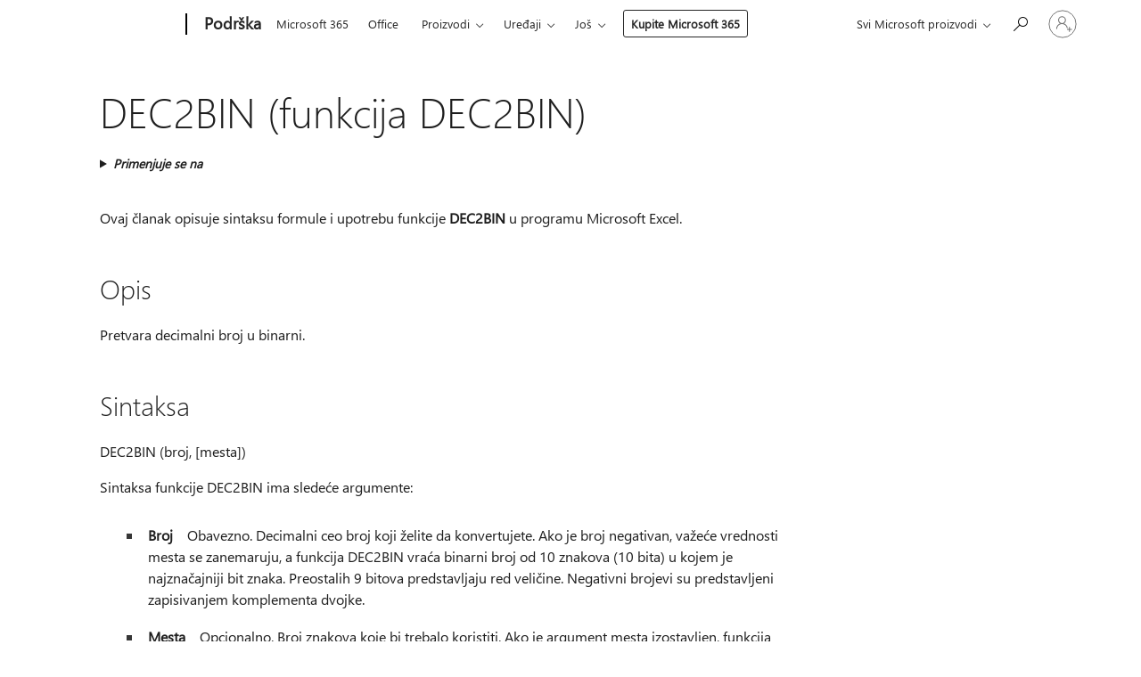

--- FILE ---
content_type: text/html; charset=utf-8
request_url: https://login.microsoftonline.com/common/oauth2/v2.0/authorize?client_id=ee272b19-4411-433f-8f28-5c13cb6fd407&redirect_uri=https%3A%2F%2Fsupport.microsoft.com%2Fsignin-oidc&response_type=code%20id_token&scope=openid%20profile%20offline_access&response_mode=form_post&nonce=639044096705941386.OGU4ZTNiMWItYzNhNC00OWNmLWJhZGUtY2U4MDA4ODM1N2YxMzJiNjg5YzYtZGQxYi00Zjk5LWI2MWUtMmYzZmY2NTMxMzVh&prompt=none&nopa=2&state=CfDJ8MF9taR5d3RHoynoKQkxN0BZh2AugpHcbYJK_zBeV4ZZLl_RTxykkFJBPTw30Jci-EXXu0sd4KGo3gZDzbj0dYj_vfUJ0WrCOe6bCkzFjf72hX-dAefFkiPCrlIPFcYkC-nBnbMKXDyddrCyg9gIXcWJ6AFlCO-ox4GxaWS6COhSopgP-OA09cQHEabixQhOwhv9HCiz-8YV5xlxzVrLzDXgd0ZLRX88-uu8ngUMCIPqQMx2fidwNjZeVLp145OUBG0YR9yAeQN2ayHXHnXDniUkKNwRhXOfVT8n5lT0LyPl4FGlZjNQsYEMc_CWBhTttwnj5icDWubQ79viM26M_AWymRYcOft0fukDeROV0SZB&x-client-SKU=ID_NET6_0&x-client-ver=8.12.1.0&sso_reload=true
body_size: 9976
content:


<!-- Copyright (C) Microsoft Corporation. All rights reserved. -->
<!DOCTYPE html>
<html>
<head>
    <title>Redirecting</title>
    <meta http-equiv="Content-Type" content="text/html; charset=UTF-8">
    <meta http-equiv="X-UA-Compatible" content="IE=edge">
    <meta name="viewport" content="width=device-width, initial-scale=1.0, maximum-scale=2.0, user-scalable=yes">
    <meta http-equiv="Pragma" content="no-cache">
    <meta http-equiv="Expires" content="-1">
    <meta name="PageID" content="FetchSessions" />
    <meta name="SiteID" content="" />
    <meta name="ReqLC" content="1033" />
    <meta name="LocLC" content="en-US" />

    
<meta name="robots" content="none" />

<script type="text/javascript" nonce='Sk8wHn_k4AciXx0Whn9hFA'>//<![CDATA[
$Config={"urlGetCredentialType":"https://login.microsoftonline.com/common/GetCredentialType?mkt=en-US","urlGoToAADError":"https://login.live.com/oauth20_authorize.srf?client_id=ee272b19-4411-433f-8f28-5c13cb6fd407\u0026scope=openid+profile+offline_access\u0026redirect_uri=https%3a%2f%2fsupport.microsoft.com%2fsignin-oidc\u0026response_type=code+id_token\u0026state=[base64]\u0026response_mode=form_post\u0026nonce=639044096705941386.OGU4ZTNiMWItYzNhNC00OWNmLWJhZGUtY2U4MDA4ODM1N2YxMzJiNjg5YzYtZGQxYi00Zjk5LWI2MWUtMmYzZmY2NTMxMzVh\u0026prompt=none\u0026x-client-SKU=ID_NET6_0\u0026x-client-Ver=8.12.1.0\u0026uaid=105e0a60abad4a61a3b84370597f70ce\u0026msproxy=1\u0026issuer=mso\u0026tenant=common\u0026ui_locales=en-US\u0026epctrc=B4qRDhUOWOIdyay7b7x2wmLzbt5I%2fNF2pJ0D%2bTJ0PCA%3d4%3a1%3aCANARY%3aruPDKuvk7C9wt33XB2391IorZwvpxOL0wIYNHZslBmg%3d\u0026epct=[base64]\u0026jshs=0\u0026nopa=2","urlAppError":"https://support.microsoft.com/signin-oidc","oAppRedirectErrorPostParams":{"error":"interaction_required","error_description":"Session information is not sufficient for single-sign-on.","state":"[base64]"},"iMaxStackForKnockoutAsyncComponents":10000,"fShowButtons":true,"urlCdn":"https://aadcdn.msftauth.net/shared/1.0/","urlDefaultFavicon":"https://aadcdn.msftauth.net/shared/1.0/content/images/favicon_a_eupayfgghqiai7k9sol6lg2.ico","urlPost":"/common/login","iPawnIcon":0,"sPOST_Username":"","fEnableNumberMatching":true,"sFT":"[base64]","sFTName":"flowToken","sCtx":"[base64]","fEnableOneDSClientTelemetry":true,"urlReportPageLoad":"https://login.microsoftonline.com/common/instrumentation/reportpageload?mkt=en-US","dynamicTenantBranding":null,"staticTenantBranding":null,"oAppCobranding":{},"iBackgroundImage":4,"arrSessions":[],"urlMsaStaticMeControl":"https://login.live.com/Me.htm?v=3","fApplicationInsightsEnabled":false,"iApplicationInsightsEnabledPercentage":0,"urlSetDebugMode":"https://login.microsoftonline.com/common/debugmode","fEnableCssAnimation":true,"fDisableAnimationIfAnimationEndUnsupported":true,"fSsoFeasible":true,"fAllowGrayOutLightBox":true,"fProvideV2SsoImprovements":true,"fUseMsaSessionState":true,"fIsRemoteNGCSupported":true,"urlLogin":"https://login.microsoftonline.com/common/reprocess?ctx=[base64]","urlDssoStatus":"https://login.microsoftonline.com/common/instrumentation/dssostatus","iSessionPullType":3,"fUseSameSite":true,"iAllowedIdentities":2,"isGlobalTenant":true,"uiflavor":1001,"fShouldPlatformKeyBeSuppressed":true,"fLoadStringCustomizationPromises":true,"fUseAlternateTextForSwitchToCredPickerLink":true,"fOfflineAccountVisible":false,"fEnableUserStateFix":true,"fShowAccessPassPeek":true,"fUpdateSessionPollingLogic":true,"fEnableShowPickerCredObservable":true,"fFetchSessionsSkipDsso":true,"fIsCiamUserFlowUxNewLogicEnabled":true,"fUseNonMicrosoftDefaultBrandingForCiam":true,"sCompanyDisplayName":"Microsoft Services","fRemoveCustomCss":true,"fFixUICrashForApiRequestHandler":true,"fShowUpdatedKoreanPrivacyFooter":true,"fUsePostCssHotfix":true,"fFixUserFlowBranding":true,"fEnablePasskeyNullFix":true,"fEnableRefreshCookiesFix":true,"fEnableWebNativeBridgeInterstitialUx":true,"fEnableWindowParentingFix":true,"fEnableNativeBridgeErrors":true,"urlAcmaServerPath":"https://login.microsoftonline.com","sTenantId":"common","sMkt":"en-US","fIsDesktop":true,"fUpdateConfigInit":true,"fLogDisallowedCssProperties":true,"fDisallowExternalFonts":true,"scid":1013,"hpgact":1800,"hpgid":7,"apiCanary":"[base64]","canary":"B4qRDhUOWOIdyay7b7x2wmLzbt5I/NF2pJ0D+TJ0PCA=4:1:CANARY:ruPDKuvk7C9wt33XB2391IorZwvpxOL0wIYNHZslBmg=","sCanaryTokenName":"canary","fSkipRenderingNewCanaryToken":false,"fEnableNewCsrfProtection":true,"correlationId":"105e0a60-abad-4a61-a3b8-4370597f70ce","sessionId":"427a28a9-a93c-49b0-b877-1bad5fbb4a00","sRingId":"R6","locale":{"mkt":"en-US","lcid":1033},"slMaxRetry":2,"slReportFailure":true,"strings":{"desktopsso":{"authenticatingmessage":"Trying to sign you in"}},"enums":{"ClientMetricsModes":{"None":0,"SubmitOnPost":1,"SubmitOnRedirect":2,"InstrumentPlt":4}},"urls":{"instr":{"pageload":"https://login.microsoftonline.com/common/instrumentation/reportpageload","dssostatus":"https://login.microsoftonline.com/common/instrumentation/dssostatus"}},"browser":{"ltr":1,"Chrome":1,"_Mac":1,"_M131":1,"_D0":1,"Full":1,"RE_WebKit":1,"b":{"name":"Chrome","major":131,"minor":0},"os":{"name":"OSX","version":"10.15.7"},"V":"131.0"},"watson":{"url":"/common/handlers/watson","bundle":"https://aadcdn.msftauth.net/ests/2.1/content/cdnbundles/watson.min_q5ptmu8aniymd4ftuqdkda2.js","sbundle":"https://aadcdn.msftauth.net/ests/2.1/content/cdnbundles/watsonsupportwithjquery.3.5.min_dc940oomzau4rsu8qesnvg2.js","fbundle":"https://aadcdn.msftauth.net/ests/2.1/content/cdnbundles/frameworksupport.min_oadrnc13magb009k4d20lg2.js","resetErrorPeriod":5,"maxCorsErrors":-1,"maxInjectErrors":5,"maxErrors":10,"maxTotalErrors":3,"expSrcs":["https://login.microsoftonline.com","https://aadcdn.msauth.net/","https://aadcdn.msftauth.net/",".login.microsoftonline.com"],"envErrorRedirect":true,"envErrorUrl":"/common/handlers/enverror"},"loader":{"cdnRoots":["https://aadcdn.msauth.net/","https://aadcdn.msftauth.net/"],"logByThrowing":true},"serverDetails":{"slc":"ProdSlices","dc":"EUS","ri":"BL0XXXX","ver":{"v":[2,1,23173,3]},"rt":"2026-01-19T08:54:32","et":25},"clientEvents":{"enabled":true,"telemetryEnabled":true,"useOneDSEventApi":true,"flush":60000,"autoPost":true,"autoPostDelay":1000,"minEvents":1,"maxEvents":1,"pltDelay":500,"appInsightsConfig":{"instrumentationKey":"69adc3c768bd4dc08c19416121249fcc-66f1668a-797b-4249-95e3-6c6651768c28-7293","webAnalyticsConfiguration":{"autoCapture":{"jsError":true}}},"defaultEventName":"IDUX_ESTSClientTelemetryEvent_WebWatson","serviceID":3,"endpointUrl":""},"fApplyAsciiRegexOnInput":true,"country":"US","fBreakBrandingSigninString":true,"bsso":{"states":{"START":"start","INPROGRESS":"in-progress","END":"end","END_SSO":"end-sso","END_USERS":"end-users"},"nonce":"AwABEgEAAAADAOz_BQD0_0llRDXMb_pGuBe6f8IFTojJGq6DVP3d-ML7rUMv6h2UWeEw5B6ICTkzwtsnaoy-hgTlQn3yogMkv-yu3Y-ntxIgAA","overallTimeoutMs":4000,"telemetry":{"type":"ChromeSsoTelemetry","nonce":"AwABDwEAAAADAOz_BQD0_0-ZyCnUdn1JelyQ5j79s7GzccnlZXhRgQ3j2cBP7uWK00jTaD9gIUP6H-u7ORQRTl1XRuzH0mQd08wlNoXBCHwMjiWCyN0N-2GpUQm095mEIAA","reportStates":[]},"redirectEndStates":["end"],"cookieNames":{"aadSso":"AADSSO","winSso":"ESTSSSO","ssoTiles":"ESTSSSOTILES","ssoPulled":"SSOCOOKIEPULLED","userList":"ESTSUSERLIST"},"type":"chrome","reason":"Pull suppressed because it was already attempted and the current URL was reloaded."},"urlNoCookies":"https://login.microsoftonline.com/cookiesdisabled","fTrimChromeBssoUrl":true,"inlineMode":5,"fShowCopyDebugDetailsLink":true,"fTenantBrandingCdnAddEventHandlers":true,"fAddTryCatchForIFrameRedirects":true};
//]]></script> 
<script type="text/javascript" nonce='Sk8wHn_k4AciXx0Whn9hFA'>//<![CDATA[
!function(){var e=window,r=e.$Debug=e.$Debug||{},t=e.$Config||{};if(!r.appendLog){var n=[],o=0;r.appendLog=function(e){var r=t.maxDebugLog||25,i=(new Date).toUTCString()+":"+e;n.push(o+":"+i),n.length>r&&n.shift(),o++},r.getLogs=function(){return n}}}(),function(){function e(e,r){function t(i){var a=e[i];if(i<n-1){return void(o.r[a]?t(i+1):o.when(a,function(){t(i+1)}))}r(a)}var n=e.length;t(0)}function r(e,r,i){function a(){var e=!!s.method,o=e?s.method:i[0],a=s.extraArgs||[],u=n.$WebWatson;try{
var c=t(i,!e);if(a&&a.length>0){for(var d=a.length,l=0;l<d;l++){c.push(a[l])}}o.apply(r,c)}catch(e){return void(u&&u.submitFromException&&u.submitFromException(e))}}var s=o.r&&o.r[e];return r=r||this,s&&(s.skipTimeout?a():n.setTimeout(a,0)),s}function t(e,r){return Array.prototype.slice.call(e,r?1:0)}var n=window;n.$Do||(n.$Do={"q":[],"r":[],"removeItems":[],"lock":0,"o":[]});var o=n.$Do;o.when=function(t,n){function i(e){r(e,a,s)||o.q.push({"id":e,"c":a,"a":s})}var a=0,s=[],u=1;"function"==typeof n||(a=n,
u=2);for(var c=u;c<arguments.length;c++){s.push(arguments[c])}t instanceof Array?e(t,i):i(t)},o.register=function(e,t,n){if(!o.r[e]){o.o.push(e);var i={};if(t&&(i.method=t),n&&(i.skipTimeout=n),arguments&&arguments.length>3){i.extraArgs=[];for(var a=3;a<arguments.length;a++){i.extraArgs.push(arguments[a])}}o.r[e]=i,o.lock++;try{for(var s=0;s<o.q.length;s++){var u=o.q[s];u.id==e&&r(e,u.c,u.a)&&o.removeItems.push(u)}}catch(e){throw e}finally{if(0===--o.lock){for(var c=0;c<o.removeItems.length;c++){
for(var d=o.removeItems[c],l=0;l<o.q.length;l++){if(o.q[l]===d){o.q.splice(l,1);break}}}o.removeItems=[]}}}},o.unregister=function(e){o.r[e]&&delete o.r[e]}}(),function(e,r){function t(){if(!a){if(!r.body){return void setTimeout(t)}a=!0,e.$Do.register("doc.ready",0,!0)}}function n(){if(!s){if(!r.body){return void setTimeout(n)}t(),s=!0,e.$Do.register("doc.load",0,!0),i()}}function o(e){(r.addEventListener||"load"===e.type||"complete"===r.readyState)&&t()}function i(){
r.addEventListener?(r.removeEventListener("DOMContentLoaded",o,!1),e.removeEventListener("load",n,!1)):r.attachEvent&&(r.detachEvent("onreadystatechange",o),e.detachEvent("onload",n))}var a=!1,s=!1;if("complete"===r.readyState){return void setTimeout(n)}!function(){r.addEventListener?(r.addEventListener("DOMContentLoaded",o,!1),e.addEventListener("load",n,!1)):r.attachEvent&&(r.attachEvent("onreadystatechange",o),e.attachEvent("onload",n))}()}(window,document),function(){function e(){
return f.$Config||f.ServerData||{}}function r(e,r){var t=f.$Debug;t&&t.appendLog&&(r&&(e+=" '"+(r.src||r.href||"")+"'",e+=", id:"+(r.id||""),e+=", async:"+(r.async||""),e+=", defer:"+(r.defer||"")),t.appendLog(e))}function t(){var e=f.$B;if(void 0===d){if(e){d=e.IE}else{var r=f.navigator.userAgent;d=-1!==r.indexOf("MSIE ")||-1!==r.indexOf("Trident/")}}return d}function n(){var e=f.$B;if(void 0===l){if(e){l=e.RE_Edge}else{var r=f.navigator.userAgent;l=-1!==r.indexOf("Edge")}}return l}function o(e){
var r=e.indexOf("?"),t=r>-1?r:e.length,n=e.lastIndexOf(".",t);return e.substring(n,n+v.length).toLowerCase()===v}function i(){var r=e();return(r.loader||{}).slReportFailure||r.slReportFailure||!1}function a(){return(e().loader||{}).redirectToErrorPageOnLoadFailure||!1}function s(){return(e().loader||{}).logByThrowing||!1}function u(e){if(!t()&&!n()){return!1}var r=e.src||e.href||"";if(!r){return!0}if(o(r)){var i,a,s;try{i=e.sheet,a=i&&i.cssRules,s=!1}catch(e){s=!0}if(i&&!a&&s){return!0}
if(i&&a&&0===a.length){return!0}}return!1}function c(){function t(e){g.getElementsByTagName("head")[0].appendChild(e)}function n(e,r,t,n){var u=null;return u=o(e)?i(e):"script"===n.toLowerCase()?a(e):s(e,n),r&&(u.id=r),"function"==typeof u.setAttribute&&(u.setAttribute("crossorigin","anonymous"),t&&"string"==typeof t&&u.setAttribute("integrity",t)),u}function i(e){var r=g.createElement("link");return r.rel="stylesheet",r.type="text/css",r.href=e,r}function a(e){
var r=g.createElement("script"),t=g.querySelector("script[nonce]");if(r.type="text/javascript",r.src=e,r.defer=!1,r.async=!1,t){var n=t.nonce||t.getAttribute("nonce");r.setAttribute("nonce",n)}return r}function s(e,r){var t=g.createElement(r);return t.src=e,t}function d(e,r){if(e&&e.length>0&&r){for(var t=0;t<e.length;t++){if(-1!==r.indexOf(e[t])){return!0}}}return!1}function l(r){if(e().fTenantBrandingCdnAddEventHandlers){var t=d(E,r)?E:b;if(!(t&&t.length>1)){return r}for(var n=0;n<t.length;n++){
if(-1!==r.indexOf(t[n])){var o=t[n+1<t.length?n+1:0],i=r.substring(t[n].length);return"https://"!==t[n].substring(0,"https://".length)&&(o="https://"+o,i=i.substring("https://".length)),o+i}}return r}if(!(b&&b.length>1)){return r}for(var a=0;a<b.length;a++){if(0===r.indexOf(b[a])){return b[a+1<b.length?a+1:0]+r.substring(b[a].length)}}return r}function f(e,t,n,o){if(r("[$Loader]: "+(L.failMessage||"Failed"),o),w[e].retry<y){return w[e].retry++,h(e,t,n),void c._ReportFailure(w[e].retry,w[e].srcPath)}n&&n()}
function v(e,t,n,o){if(u(o)){return f(e,t,n,o)}r("[$Loader]: "+(L.successMessage||"Loaded"),o),h(e+1,t,n);var i=w[e].onSuccess;"function"==typeof i&&i(w[e].srcPath)}function h(e,o,i){if(e<w.length){var a=w[e];if(!a||!a.srcPath){return void h(e+1,o,i)}a.retry>0&&(a.srcPath=l(a.srcPath),a.origId||(a.origId=a.id),a.id=a.origId+"_Retry_"+a.retry);var s=n(a.srcPath,a.id,a.integrity,a.tagName);s.onload=function(){v(e,o,i,s)},s.onerror=function(){f(e,o,i,s)},s.onreadystatechange=function(){
"loaded"===s.readyState?setTimeout(function(){v(e,o,i,s)},500):"complete"===s.readyState&&v(e,o,i,s)},t(s),r("[$Loader]: Loading '"+(a.srcPath||"")+"', id:"+(a.id||""))}else{o&&o()}}var p=e(),y=p.slMaxRetry||2,m=p.loader||{},b=m.cdnRoots||[],E=m.tenantBrandingCdnRoots||[],L=this,w=[];L.retryOnError=!0,L.successMessage="Loaded",L.failMessage="Error",L.Add=function(e,r,t,n,o,i){e&&w.push({"srcPath":e,"id":r,"retry":n||0,"integrity":t,"tagName":o||"script","onSuccess":i})},L.AddForReload=function(e,r){
var t=e.src||e.href||"";L.Add(t,"AddForReload",e.integrity,1,e.tagName,r)},L.AddIf=function(e,r,t){e&&L.Add(r,t)},L.Load=function(e,r){h(0,e,r)}}var d,l,f=window,g=f.document,v=".css";c.On=function(e,r,t){if(!e){throw"The target element must be provided and cannot be null."}r?c.OnError(e,t):c.OnSuccess(e,t)},c.OnSuccess=function(e,t){if(!e){throw"The target element must be provided and cannot be null."}if(u(e)){return c.OnError(e,t)}var n=e.src||e.href||"",o=i(),s=a();r("[$Loader]: Loaded",e);var d=new c
;d.failMessage="Reload Failed",d.successMessage="Reload Success",d.Load(null,function(){if(o){throw"Unexpected state. ResourceLoader.Load() failed despite initial load success. ['"+n+"']"}s&&(document.location.href="/error.aspx?err=504")})},c.OnError=function(e,t){var n=e.src||e.href||"",o=i(),s=a();if(!e){throw"The target element must be provided and cannot be null."}r("[$Loader]: Failed",e);var u=new c;u.failMessage="Reload Failed",u.successMessage="Reload Success",u.AddForReload(e,t),
u.Load(null,function(){if(o){throw"Failed to load external resource ['"+n+"']"}s&&(document.location.href="/error.aspx?err=504")}),c._ReportFailure(0,n)},c._ReportFailure=function(e,r){if(s()&&!t()){throw"[Retry "+e+"] Failed to load external resource ['"+r+"'], reloading from fallback CDN endpoint"}},f.$Loader=c}(),function(){function e(){if(!E){var e=new h.$Loader;e.AddIf(!h.jQuery,y.sbundle,"WebWatson_DemandSupport"),y.sbundle=null,delete y.sbundle,e.AddIf(!h.$Api,y.fbundle,"WebWatson_DemandFramework"),
y.fbundle=null,delete y.fbundle,e.Add(y.bundle,"WebWatson_DemandLoaded"),e.Load(r,t),E=!0}}function r(){if(h.$WebWatson){if(h.$WebWatson.isProxy){return void t()}m.when("$WebWatson.full",function(){for(;b.length>0;){var e=b.shift();e&&h.$WebWatson[e.cmdName].apply(h.$WebWatson,e.args)}})}}function t(){if(!h.$WebWatson||h.$WebWatson.isProxy){if(!L&&JSON){try{var e=new XMLHttpRequest;e.open("POST",y.url),e.setRequestHeader("Accept","application/json"),
e.setRequestHeader("Content-Type","application/json; charset=UTF-8"),e.setRequestHeader("canary",p.apiCanary),e.setRequestHeader("client-request-id",p.correlationId),e.setRequestHeader("hpgid",p.hpgid||0),e.setRequestHeader("hpgact",p.hpgact||0);for(var r=-1,t=0;t<b.length;t++){if("submit"===b[t].cmdName){r=t;break}}var o=b[r]?b[r].args||[]:[],i={"sr":y.sr,"ec":"Failed to load external resource [Core Watson files]","wec":55,"idx":1,"pn":p.pgid||"","sc":p.scid||0,"hpg":p.hpgid||0,
"msg":"Failed to load external resource [Core Watson files]","url":o[1]||"","ln":0,"ad":0,"an":!1,"cs":"","sd":p.serverDetails,"ls":null,"diag":v(y)};e.send(JSON.stringify(i))}catch(e){}L=!0}y.loadErrorUrl&&window.location.assign(y.loadErrorUrl)}n()}function n(){b=[],h.$WebWatson=null}function o(r){return function(){var t=arguments;b.push({"cmdName":r,"args":t}),e()}}function i(){var e=["foundException","resetException","submit"],r=this;r.isProxy=!0;for(var t=e.length,n=0;n<t;n++){var i=e[n];i&&(r[i]=o(i))}
}function a(e,r,t,n,o,i,a){var s=h.event;return i||(i=l(o||s,a?a+2:2)),h.$Debug&&h.$Debug.appendLog&&h.$Debug.appendLog("[WebWatson]:"+(e||"")+" in "+(r||"")+" @ "+(t||"??")),$.submit(e,r,t,n,o||s,i,a)}function s(e,r){return{"signature":e,"args":r,"toString":function(){return this.signature}}}function u(e){for(var r=[],t=e.split("\n"),n=0;n<t.length;n++){r.push(s(t[n],[]))}return r}function c(e){for(var r=[],t=e.split("\n"),n=0;n<t.length;n++){var o=s(t[n],[]);t[n+1]&&(o.signature+="@"+t[n+1],n++),r.push(o)
}return r}function d(e){if(!e){return null}try{if(e.stack){return u(e.stack)}if(e.error){if(e.error.stack){return u(e.error.stack)}}else if(window.opera&&e.message){return c(e.message)}}catch(e){}return null}function l(e,r){var t=[];try{for(var n=arguments.callee;r>0;){n=n?n.caller:n,r--}for(var o=0;n&&o<w;){var i="InvalidMethod()";try{i=n.toString()}catch(e){}var a=[],u=n.args||n.arguments;if(u){for(var c=0;c<u.length;c++){a[c]=u[c]}}t.push(s(i,a)),n=n.caller,o++}}catch(e){t.push(s(e.toString(),[]))}
var l=d(e);return l&&(t.push(s("--- Error Event Stack -----------------",[])),t=t.concat(l)),t}function f(e){if(e){try{var r=/function (.{1,})\(/,t=r.exec(e.constructor.toString());return t&&t.length>1?t[1]:""}catch(e){}}return""}function g(e){if(e){try{if("string"!=typeof e&&JSON&&JSON.stringify){var r=f(e),t=JSON.stringify(e);return t&&"{}"!==t||(e.error&&(e=e.error,r=f(e)),(t=JSON.stringify(e))&&"{}"!==t||(t=e.toString())),r+":"+t}}catch(e){}}return""+(e||"")}function v(e){var r=[];try{
if(jQuery?(r.push("jQuery v:"+jQuery().jquery),jQuery.easing?r.push("jQuery.easing:"+JSON.stringify(jQuery.easing)):r.push("jQuery.easing is not defined")):r.push("jQuery is not defined"),e&&e.expectedVersion&&r.push("Expected jQuery v:"+e.expectedVersion),m){var t,n="";for(t=0;t<m.o.length;t++){n+=m.o[t]+";"}for(r.push("$Do.o["+n+"]"),n="",t=0;t<m.q.length;t++){n+=m.q[t].id+";"}r.push("$Do.q["+n+"]")}if(h.$Debug&&h.$Debug.getLogs){var o=h.$Debug.getLogs();o&&o.length>0&&(r=r.concat(o))}if(b){
for(var i=0;i<b.length;i++){var a=b[i];if(a&&"submit"===a.cmdName){try{if(JSON&&JSON.stringify){var s=JSON.stringify(a);s&&r.push(s)}}catch(e){r.push(g(e))}}}}}catch(e){r.push(g(e))}return r}var h=window,p=h.$Config||{},y=p.watson,m=h.$Do;if(!h.$WebWatson&&y){var b=[],E=!1,L=!1,w=10,$=h.$WebWatson=new i;$.CB={},$._orgErrorHandler=h.onerror,h.onerror=a,$.errorHooked=!0,m.when("jQuery.version",function(e){y.expectedVersion=e}),m.register("$WebWatson")}}(),function(){function e(e,r){
for(var t=r.split("."),n=t.length,o=0;o<n&&null!==e&&void 0!==e;){e=e[t[o++]]}return e}function r(r){var t=null;return null===u&&(u=e(i,"Constants")),null!==u&&r&&(t=e(u,r)),null===t||void 0===t?"":t.toString()}function t(t){var n=null;return null===a&&(a=e(i,"$Config.strings")),null!==a&&t&&(n=e(a,t.toLowerCase())),null!==n&&void 0!==n||(n=r(t)),null===n||void 0===n?"":n.toString()}function n(e,r){var n=null;return e&&r&&r[e]&&(n=t("errors."+r[e])),n||(n=t("errors."+e)),n||(n=t("errors."+c)),n||(n=t(c)),n}
function o(t){var n=null;return null===s&&(s=e(i,"$Config.urls")),null!==s&&t&&(n=e(s,t.toLowerCase())),null!==n&&void 0!==n||(n=r(t)),null===n||void 0===n?"":n.toString()}var i=window,a=null,s=null,u=null,c="GENERIC_ERROR";i.GetString=t,i.GetErrorString=n,i.GetUrl=o}(),function(){var e=window,r=e.$Config||{};e.$B=r.browser||{}}(),function(){function e(e,r,t){e&&e.addEventListener?e.addEventListener(r,t):e&&e.attachEvent&&e.attachEvent("on"+r,t)}function r(r,t){e(document.getElementById(r),"click",t)}
function t(r,t){var n=document.getElementsByName(r);n&&n.length>0&&e(n[0],"click",t)}var n=window;n.AddListener=e,n.ClickEventListenerById=r,n.ClickEventListenerByName=t}();
//]]></script> 
<script type="text/javascript" nonce='Sk8wHn_k4AciXx0Whn9hFA'>//<![CDATA[
!function(t,e){!function(){var n=e.getElementsByTagName("head")[0];n&&n.addEventListener&&(n.addEventListener("error",function(e){null!==e.target&&"cdn"===e.target.getAttribute("data-loader")&&t.$Loader.OnError(e.target)},!0),n.addEventListener("load",function(e){null!==e.target&&"cdn"===e.target.getAttribute("data-loader")&&t.$Loader.OnSuccess(e.target)},!0))}()}(window,document);
//]]></script>
    <script type="text/javascript" nonce='Sk8wHn_k4AciXx0Whn9hFA'>
        ServerData = $Config;
    </script>

    <script data-loader="cdn" crossorigin="anonymous" src="https://aadcdn.msftauth.net/shared/1.0/content/js/FetchSessions_Core_Zrgqf3NDZY6QoRSGjvZAAQ2.js" integrity='sha384-ZiCm7FNkvHCzGABuQsNqI+NbQpuukT8O8DH+5NRo+GBSrdhUPzoMJLcFvVj8ky+R' nonce='Sk8wHn_k4AciXx0Whn9hFA'></script>

</head>
<body data-bind="defineGlobals: ServerData" style="display: none">
</body>
</html>